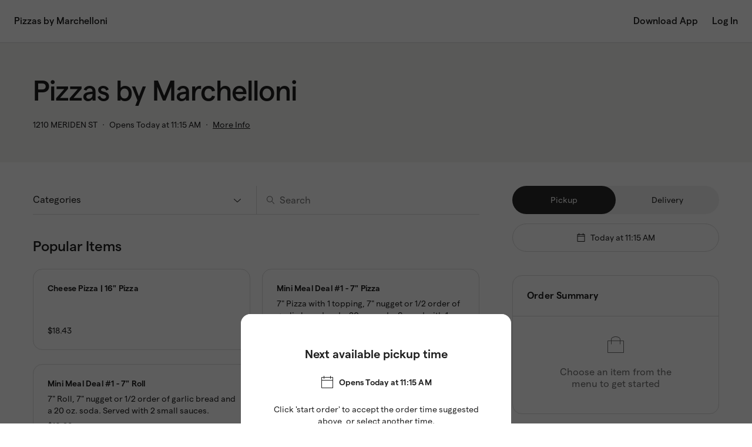

--- FILE ---
content_type: text/html
request_url: https://direct.chownow.com/order/15409/locations
body_size: 3333
content:
<!doctype html>
<html lang="en">
  
  <!--  -->
  <!-- App Version: 5.172.0 -->
  

  <head>
    <meta charset="utf-8"/>
    <meta name="viewport" content="width=device-width,initial-scale=1,shrink-to-fit=no,viewport-fit=cover"/>
    <meta name="theme-color" content="#000000"/>
    <link rel="shortcut icon" href="/cn-favicon-v2.png"/>
    <link rel="apple-app-site-association file" href="/.well-known/apple-developer-merchantid-domain-association"/>
    <!--
      Notice the use of  in the tags above.
      It will be replaced with the URL of the `public` folder during the build.
      Only files inside the `public` folder can be referenced from the HTML.

      Unlike "/favicon.ico" or "favicon.ico", "/favicon.ico" will
      work correctly both with client-side routing and a non-root public URL.
      Learn how to configure a non-root public URL by running `npm run build`.
    -->
    <title>Online Ordering | Powered By ChowNow</title>

    <script type="text/javascript">window.cn={appVersion:"5.172.0"}</script>

    <!-- Google Tag Manager -->
    <script>!function(e,t,a,n){e[n]=e[n]||[],e[n].push({"gtm.start":(new Date).getTime(),event:"gtm.js"});var g=t.getElementsByTagName(a)[0],m=t.createElement(a);m.async=!0,m.src="https://www.googletagmanager.com/gtm.js?id=GTM-KKWVRH3Q",g.parentNode.insertBefore(m,g)}(window,document,"script","dataLayer")</script>
    <!-- End Google Tag Manager -->

    <!-- Stripe -->
    <!-- v2: used for ApplePay, v3: used for Membership Checkout -->
    <script type="text/javascript" src="https://js.stripe.com/v2/"></script>
    <script type="text/javascript" src="https://js.stripe.com/v3/"></script>

    <!-- Google Pay -->
    <script async src="https://pay.google.com/gp/p/js/pay.js"></script>

    <!-- OneTrust Cookies Consent Notice start for chownow.com -->

    <script type="text/javascript" src="https://cdn.cookielaw.org/consent/5adc3527-b6ec-4d0d-b0f6-e706f15990f7/OtAutoBlock.js"></script>

    <script src="https://cdn.cookielaw.org/scripttemplates/otSDKStub.js" type="text/javascript" charset="UTF-8" data-domain-script="5adc3527-b6ec-4d0d-b0f6-e706f15990f7"></script>

    <script type="text/javascript">function OptanonWrapper(){}</script>

    <!-- OneTrust Cookies Consent Notice end for chownow.com -->

    <!-- Google Login -->
    <script src="https://accounts.google.com/gsi/client" async defer="defer"></script>

    <!-- Apple Login -->
    <script type="text/javascript" src="https://appleid.cdn-apple.com/appleauth/static/jsapi/appleid/1/en_US/appleid.auth.js"></script>

    <!-- Branch.IO -->
    <script type="text/javascript" src="https://cdn.branch.io/branch-latest.min.js"></script>

    <!-- Sift Science -->
    <script type="text/javascript">!function(){function n(){var n=document.createElement("script");n.src="https://cdn.siftscience.com/s.js",document.body.appendChild(n)}window.attachEvent?window.attachEvent("onload",n):window.addEventListener("load",n,!1)}()</script>

    <!-- Facebook Pixel Code -->
    <script>!function(e,t,n,c,o,a,f){e.fbq||(o=e.fbq=function(){o.callMethod?o.callMethod.apply(o,arguments):o.queue.push(arguments)},e._fbq||(e._fbq=o),o.push=o,o.loaded=!0,o.version="2.0",o.queue=[],(a=t.createElement(n)).async=!0,a.src="https://connect.facebook.net/en_US/fbevents.js",(f=t.getElementsByTagName(n)[0]).parentNode.insertBefore(a,f))}(window,document,"script"),fbq("init","327022734331437"),fbq("track","PageView")</script>
    <noscript>
      <img height="1" width="1" style="display:none" src="https://www.facebook.com/tr?id=327022734331437&ev=PageView&noscript=1"/>
    </noscript>
    <!-- End Facebook Pixel Code -->

    <!-- mParticle  Code Start-->
    <script type="text/javascript">const directmParticleKey="us1-6fde28461b7d8b4893cbd4afd04baf48",marketplacemParticleKey="us1-ac1aceee57b0a84fb9b566f3377d629e",obnmParticleKey="us1-8b8c4b8386252841b0eb4650b4cff808",cateringmParticleKey="us1-b2d769e57f14e446be5441a70d00f7b7",isMarketplacePlatform=/(marketplace)|(eat)|(www)/.test(window.location.hostname),isOBNPlatform=/yelp\./.test(window.location.hostname),isCateringPlatform=/\/catering\//.test(window.location.pathname),mParticleKey=isMarketplacePlatform?marketplacemParticleKey:isOBNPlatform?obnmParticleKey:isCateringPlatform?cateringmParticleKey:directmParticleKey,mParticleDataPlanId=isMarketplacePlatform?"chownow_marketplace":isOBNPlatform?"chownow_obn":isCateringPlatform?"chownow_catering":"chownow_direct";function getURLParams(){const e=new URL(window.location.href),t={};return isOBNPlatform||(["utm_source","utm_medium","utm_campaign","utm_term","cn_channel"].forEach((n=>{const a=e.searchParams.get(n);isMarketplacePlatform?a&&(t[n]=a):t[n]=a})),document.referrer&&(t.referrer=document.referrer)),t}const isDevelopmentMode=!1;window.mParticle={config:{isDevelopmentMode:false,identityCallback:function(e){const t=getURLParams(),n=e.getUser();n&&(n.setUserAttribute("web_app_version","v5.172.0"),Object.keys(t).map((function(e,a){const i=t[e]||"";n.setUserAttribute(e,i)})))},dataPlan:{planId:mParticleDataPlanId,planVersion:2}}},function(e){window.mParticle=window.mParticle||{},window.mParticle.EventType={Unknown:0,Navigation:1,Location:2,Search:3,Transaction:4,UserContent:5,UserPreference:6,Social:7,Other:8},window.mParticle.eCommerce={Cart:{}},window.mParticle.Identity={},window.mParticle.config=window.mParticle.config||{},window.mParticle.config.rq=[],window.mParticle.config.snippetVersion=2.3,window.mParticle.ready=function(e){window.mParticle.config.rq.push(e)};function t(e,t){return function(){t&&(e=t+"."+e);var n=Array.prototype.slice.call(arguments);n.unshift(e),window.mParticle.config.rq.push(n)}}["endSession","logError","logBaseEvent","logEvent","logForm","logLink","logPageView","setSessionAttribute","setAppName","setAppVersion","setOptOut","setPosition","startNewSession","startTrackingLocation","stopTrackingLocation"].forEach((function(e){window.mParticle[e]=t(e)})),["setCurrencyCode","logCheckout"].forEach((function(e){window.mParticle.eCommerce[e]=t(e,"eCommerce")})),["identify","login","logout","modify"].forEach((function(e){window.mParticle.Identity[e]=t(e,"Identity")}));var n,a,i="?env="+(window.mParticle.config.isDevelopmentMode?1:0),o=window.mParticle.config.dataPlan;o&&(n=o.planId,a=o.planVersion,n&&(a&&(a<1||a>1e3)&&(a=null),i+="&plan_id="+n+(a?"&plan_version="+a:"")));var r=document.createElement("script");r.type="text/javascript",r.async=!0,r.src=("https:"==document.location.protocol?"https://jssdkcdns":"http://jssdkcdn")+".mparticle.com/js/v2/"+e+"/mparticle.js"+i;var c=document.getElementsByTagName("script")[0];c.parentNode.insertBefore(r,c)}(mParticleKey)</script>
    <!-- mParticle  code end -->

    <!-- Rokt Ads Script -->
    <script async crossorigin="anonymous" id="rokt-launcher" fetchpriority="high" src="https://apps.rokt.com/wsdk/integrations/launcher.js" type="module"></script>
    <!-- Rokt Ads Script end -->
  <link rel="icon" href="https://direct.chownow.com/cn-favicon-v2.png"><script defer="defer" src="https://direct.chownow.com/static/js/vendor.01792ecb.js"></script><script defer="defer" src="https://direct.chownow.com/static/js/main.27b3eb2b.js"></script><link href="https://direct.chownow.com/static/css/main.b3439a18.css" rel="stylesheet"></head>

  <body>
    <!-- Google Tag Manager (noscript) -->
    <noscript><iframe src="https://www.googletagmanager.com/ns.html?id=GTM-KKWVRH3Q" height="0" width="0" style="display:none;visibility:hidden"></iframe></noscript>
    <!-- End Google Tag Manager (noscript) -->
    <noscript> You need to enable JavaScript to run this app. </noscript>
    <div id="modal-root"></div>
    <div id="root"></div>
    <!--
      This HTML file is a template.
      If you open it directly in the browser, you will see an empty page.

      You can add webfonts, meta tags, or analytics to this file.
      The build step will place the bundled scripts into the <body> tag.

      To begin the development, run `npm start` or `yarn start`.
      To create a production bundle, use `npm run build` or `yarn build`.
    -->
    <script type="text/javascript">!function(){var e=function(){window.__AudioEyeSiteHash="44e82fff7093edd1bc54ec524ed9c56a";var e=document.createElement("script");e.src="https://wsmcdn.audioeye.com/aem.js",e.type="text/javascript",e.setAttribute("async",""),document.getElementsByTagName("body")[0].appendChild(e)};"complete"!==document.readyState?window.addEventListener?window.addEventListener("load",e):window.attachEvent&&window.attachEvent("onload",e):e()}()</script>
  <script>(function(){function c(){var b=a.contentDocument||a.contentWindow.document;if(b){var d=b.createElement('script');d.innerHTML="window.__CF$cv$params={r:'9c504d234b0d24d3',t:'MTc2OTYwMTMzMS4wMDAwMDA='};var a=document.createElement('script');a.nonce='';a.src='/cdn-cgi/challenge-platform/scripts/jsd/main.js';document.getElementsByTagName('head')[0].appendChild(a);";b.getElementsByTagName('head')[0].appendChild(d)}}if(document.body){var a=document.createElement('iframe');a.height=1;a.width=1;a.style.position='absolute';a.style.top=0;a.style.left=0;a.style.border='none';a.style.visibility='hidden';document.body.appendChild(a);if('loading'!==document.readyState)c();else if(window.addEventListener)document.addEventListener('DOMContentLoaded',c);else{var e=document.onreadystatechange||function(){};document.onreadystatechange=function(b){e(b);'loading'!==document.readyState&&(document.onreadystatechange=e,c())}}}})();</script></body>
</html>
